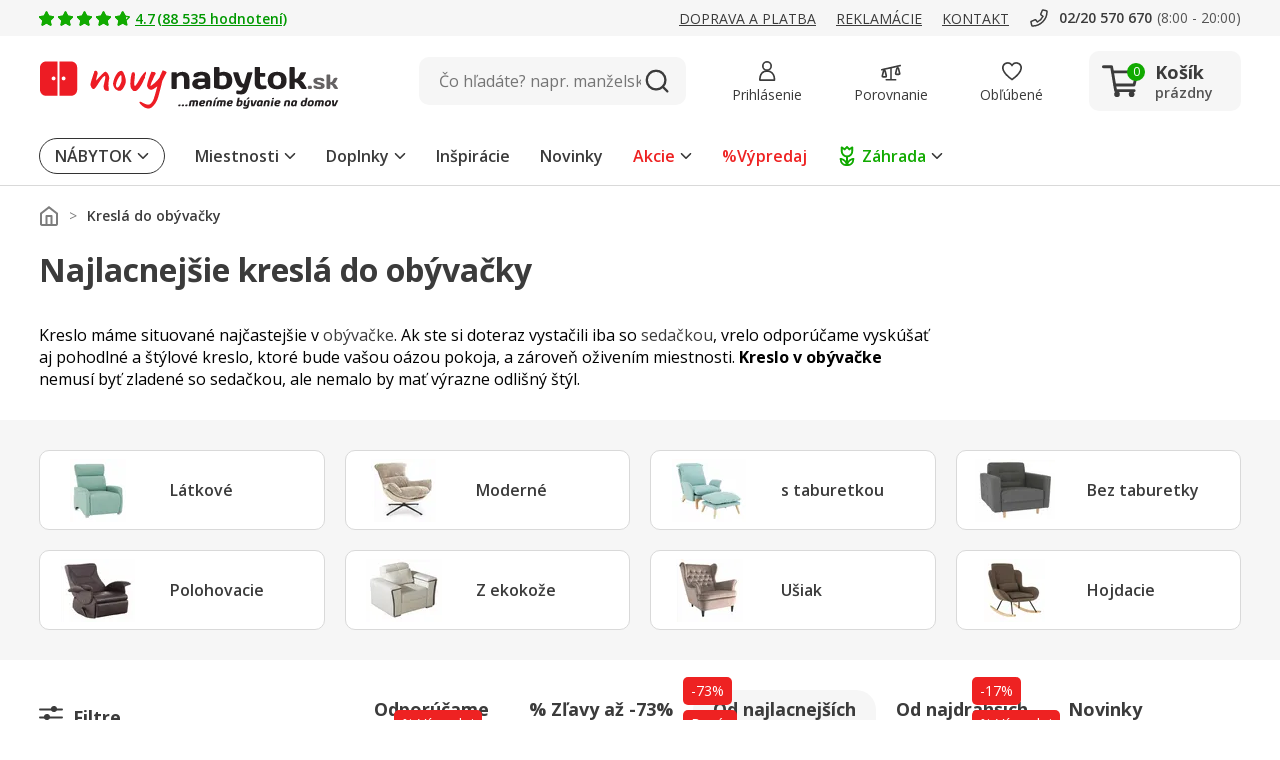

--- FILE ---
content_type: image/svg+xml
request_url: https://www.novynabytok.sk/assets/icon/icon-bulb.svg
body_size: 1539
content:
<?xml version="1.0" encoding="UTF-8"?><svg id="Layer_1" xmlns="http://www.w3.org/2000/svg" viewBox="0 0 60 60"><defs><style>.cls-1{fill:#3b3b3b;}.cls-2{fill:none;}.cls-3{fill:#f9ff00;}</style></defs><g><g><path class="cls-3" d="M30.05,4c-8.55,0-15.49,6.94-15.49,15.49,0,2.77,.71,6.2,2.52,8.4,.98,1.2,2.15,2.04,2.95,3.41,.47,.81,.82,1.67,1.07,2.57h17.9c.24-.9,.6-1.76,1.07-2.57,.8-1.38,1.97-2.21,2.95-3.41,1.81-2.2,2.52-5.63,2.52-8.4,0-8.55-6.94-15.49-15.49-15.49Z"/><path class="cls-1" d="M39.57,34.62H20.52l-.15-.55c-.23-.85-.56-1.65-.99-2.39-.45-.78-1.05-1.38-1.68-2.01-.4-.4-.81-.82-1.21-1.3-1.68-2.04-2.69-5.36-2.69-8.87C13.81,10.54,21.09,3.25,30.05,3.25s16.24,7.29,16.24,16.24c0,3.51-1,6.83-2.69,8.87-.39,.48-.81,.9-1.21,1.3-.63,.64-1.23,1.24-1.68,2.01-.43,.74-.76,1.54-.99,2.39l-.15,.55Zm-17.92-1.5h16.78c.25-.77,.58-1.51,.98-2.2,.55-.94,1.24-1.64,1.91-2.32,.39-.4,.76-.77,1.11-1.2,1.73-2.1,2.35-5.47,2.35-7.92,0-8.13-6.61-14.74-14.74-14.74s-14.74,6.61-14.74,14.74c0,2.45,.62,5.82,2.35,7.92,.35,.43,.72,.8,1.11,1.2,.67,.67,1.36,1.37,1.91,2.32,.4,.69,.73,1.42,.98,2.2Z"/></g><g><path class="cls-2" d="M39,33.87c-.02,.08-.04,.17-.07,.25-.23,.89-.15,1.83-.39,2.71-.3,1.08-1.14,2.38-2.17,2.9-.25,.13-.52,.2-.79,.26-.93,.17-1.95-.03-2.86-.03h-5.34c-.91,0-1.93,.19-2.86,.03-.27-.06-.54-.13-.79-.26-1.03-.51-1.87-1.81-2.17-2.9-.24-.88-.17-1.81-.39-2.71-.02-.08-.04-.17-.07-.25h17.9Z"/><path class="cls-1" d="M25.37,40.8c-.33,0-.66-.02-.98-.08-.4-.08-.71-.18-1-.33-1.3-.65-2.23-2.2-2.56-3.37-.14-.52-.19-1.03-.23-1.52-.04-.42-.07-.83-.17-1.2l-.31-1.18h19.86l-.32,1.19c-.09,.37-.13,.77-.17,1.19-.04,.49-.09,1-.23,1.52-.32,1.17-1.26,2.72-2.56,3.37-.28,.14-.59,.25-.98,.32-.72,.13-1.42,.08-2.09,.03-.31-.02-.62-.04-.92-.04h-5.34c-.3,0-.6,.02-.92,.04-.36,.03-.72,.05-1.09,.05Zm-3.35-6.18c.03,.26,.06,.51,.08,.75,.04,.45,.07,.87,.18,1.25,.24,.87,.94,2.01,1.78,2.43,.17,.08,.36,.15,.61,.2,.5,.09,1.1,.05,1.69,0,.35-.03,.69-.05,1.02-.05h5.34c.33,0,.67,.02,1.02,.05,.58,.04,1.19,.08,1.7,0,.23-.05,.42-.11,.59-.19,.84-.42,1.54-1.56,1.78-2.43,.11-.39,.14-.81,.18-1.25,.02-.25,.04-.5,.08-.75H22.02Z"/></g><path class="cls-1" d="M39.36,16.57c-.27,0-.52-.14-.66-.39-1.24-2.28-3.07-4.2-5.29-5.55-.35-.22-.47-.68-.25-1.03,.22-.35,.68-.46,1.03-.25,2.44,1.49,4.46,3.6,5.83,6.11,.2,.36,.06,.82-.3,1.02-.11,.06-.24,.09-.36,.09Z"/><g><path class="cls-2" d="M24.52,39.96h11.06v3.32c0,1.53-1.24,2.77-2.77,2.77h-5.53c-1.53,0-2.77-1.24-2.77-2.77v-3.32h0Z"/><path class="cls-1" d="M32.81,46.79h-5.53c-1.94,0-3.52-1.58-3.52-3.52v-4.07h12.56v4.07c0,1.94-1.58,3.52-3.52,3.52Zm-7.55-6.09v2.57c0,1.11,.9,2.02,2.02,2.02h5.53c1.11,0,2.02-.9,2.02-2.02v-2.57h-9.56Z"/></g><rect class="cls-1" x="20.92" y="33.12" width=".18" height="1.5"/><rect class="cls-1" x="39" y="33.12" width=".18" height="1.5"/><path class="cls-1" d="M25.28,25.79c-.61,0-1.25-.07-1.72-.53-.38-.37-.56-.9-.56-1.61,0-1.48,1.21-2.69,2.69-2.69,1.05,0,2.06,.66,2.45,1.61,.06,.15,.11,.3,.14,.46,.1,.49,.08,1.02,.05,1.48,0,.18-.02,.35-.02,.52v.75h-2.21c-.14,0-.27,0-.41,0-.14,0-.27,0-.41,0Zm.4-3.33c-.65,0-1.19,.53-1.19,1.19,0,.32,.06,.49,.11,.54,.13,.13,.66,.11,1.05,.1,.15,0,.3,0,.45,0h.73c.02-.34,.03-.68-.03-.94-.01-.07-.03-.13-.06-.19-.16-.39-.62-.69-1.07-.69Z"/><rect class="cls-1" x="26.75" y="25.02" width="1.5" height="9.4"/><path class="cls-1" d="M34.36,25.79c-.14,0-.28,0-.41,0-.13,0-.27,0-.41,0h-2.21v-.75c0-.16-.01-.34-.02-.52-.03-.46-.06-.99,.05-1.49,.03-.14,.07-.28,.12-.42,.42-.98,1.42-1.64,2.47-1.64,1.48,0,2.69,1.21,2.69,2.69,0,.72-.19,1.24-.56,1.61-.47,.46-1.11,.53-1.72,.53Zm-1.56-1.51h.74c.15,0,.3,0,.45,0,.39,0,.92,.02,1.05-.1,.05-.05,.11-.22,.11-.54,0-.65-.53-1.19-1.19-1.19-.44,0-.91,.3-1.07,.69-.01,.03-.03,.1-.05,.18-.06,.27-.05,.61-.03,.95Z"/><rect class="cls-1" x="31.4" y="25.02" width="1.5" height="9.4"/><rect class="cls-1" x="27.56" y="24.27" width="4.43" height="1.5"/></g><g><path class="cls-1" d="M25.13,57.21h-1.51v-5.88h-1.94v-1.26h5.39v1.26h-1.94v5.88Z"/><path class="cls-1" d="M29.17,57.21v-7.14h1.51v7.14h-1.51Z"/><path class="cls-1" d="M35.76,50.07c.92,0,1.59,.2,2.02,.59,.42,.39,.63,.94,.63,1.63,0,.31-.05,.61-.14,.9-.09,.28-.25,.54-.46,.76s-.5,.4-.85,.52c-.35,.13-.79,.19-1.31,.19h-.65v2.54h-1.51v-7.14h2.28Zm-.08,1.24h-.69v2.12h.5c.28,0,.53-.04,.74-.11s.37-.19,.48-.35,.17-.36,.17-.62c0-.35-.1-.61-.29-.78-.2-.17-.5-.26-.91-.26Z"/></g><rect class="cls-2" x=".05" width="60" height="60"/></svg>

--- FILE ---
content_type: image/svg+xml
request_url: https://www.novynabytok.sk/assets/icon/icon-category.svg
body_size: 46
content:
<svg xmlns="http://www.w3.org/2000/svg" width="16" height="16" viewBox="0 0 16 16">
  <g id="icon-category" transform="translate(-181 -343)">
    <rect id="frame" width="16" height="16" transform="translate(181 343)" fill="none"/>
    <g id="icon-category-2" data-name="icon-category" transform="translate(-4)">
      <path id="Path_707" data-name="Path 707" d="M3,0A3,3,0,1,1,0,3,3,3,0,0,1,3,0Z" transform="translate(194 351)" fill="#5aa300" style="mix-blend-mode: multiply;isolation: isolate"/>
      <circle id="Ellipse_70" data-name="Ellipse 70" cx="3" cy="3" r="3" transform="translate(190 345)" fill="#e22" style="mix-blend-mode: multiply;isolation: isolate"/>
      <path id="Path_177" data-name="Path 177" d="M3,0A3,3,0,1,1,0,3,3,3,0,0,1,3,0Z" transform="translate(186 351)" fill="#8084ff" style="mix-blend-mode: multiply;isolation: isolate"/>
    </g>
  </g>
</svg>
